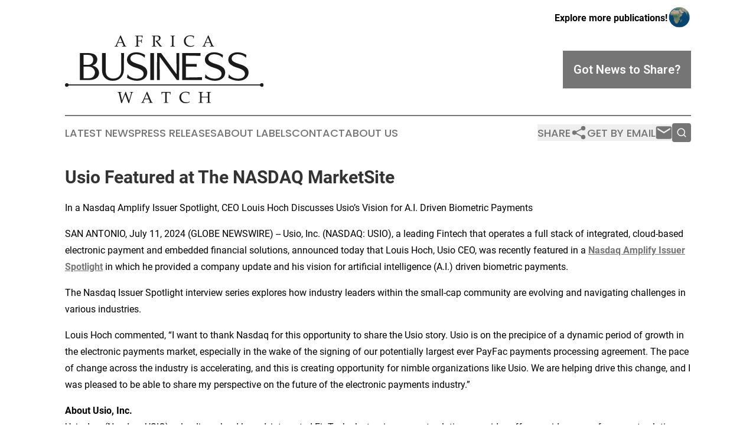

--- FILE ---
content_type: text/html;charset=utf-8
request_url: https://www.africabusinesswatch.com/article/726820524-usio-featured-at-the-nasdaq-marketsite
body_size: 7246
content:
<!DOCTYPE html>
<html lang="en">
<head>
  <title>Usio Featured at The NASDAQ MarketSite | Africa Business Watch</title>
  <meta charset="utf-8">
  <meta name="viewport" content="width=device-width, initial-scale=1">
    <meta name="description" content="Africa Business Watch is an online news publication focusing on business &amp; economy in the Africa: The best business and economy news from Africa">
    <link rel="icon" href="https://cdn.newsmatics.com/agp/sites/africabusinesswatch-favicon-1.png" type="image/png">
  <meta name="csrf-token" content="VCYuedgz-fpMoUYCaF7_CV6rpLtPKMpGkbRIYXifteQ=">
  <meta name="csrf-param" content="authenticity_token">
  <link href="/css/styles.min.css?v1d0b8e25eaccc1ca72b30a2f13195adabfa54991" rel="stylesheet" data-turbo-track="reload">
  <link rel="stylesheet" href="/plugins/vanilla-cookieconsent/cookieconsent.css?v1d0b8e25eaccc1ca72b30a2f13195adabfa54991">
  
<style type="text/css">
    :root {
        --color-primary-background: rgba(117, 117, 117, 0.2);
        --color-primary: #757575;
        --color-secondary: #1a1a1a;
    }
</style>

  <script type="importmap">
    {
      "imports": {
          "adController": "/js/controllers/adController.js?v1d0b8e25eaccc1ca72b30a2f13195adabfa54991",
          "alertDialog": "/js/controllers/alertDialog.js?v1d0b8e25eaccc1ca72b30a2f13195adabfa54991",
          "articleListController": "/js/controllers/articleListController.js?v1d0b8e25eaccc1ca72b30a2f13195adabfa54991",
          "dialog": "/js/controllers/dialog.js?v1d0b8e25eaccc1ca72b30a2f13195adabfa54991",
          "flashMessage": "/js/controllers/flashMessage.js?v1d0b8e25eaccc1ca72b30a2f13195adabfa54991",
          "gptAdController": "/js/controllers/gptAdController.js?v1d0b8e25eaccc1ca72b30a2f13195adabfa54991",
          "hamburgerController": "/js/controllers/hamburgerController.js?v1d0b8e25eaccc1ca72b30a2f13195adabfa54991",
          "labelsDescription": "/js/controllers/labelsDescription.js?v1d0b8e25eaccc1ca72b30a2f13195adabfa54991",
          "searchController": "/js/controllers/searchController.js?v1d0b8e25eaccc1ca72b30a2f13195adabfa54991",
          "videoController": "/js/controllers/videoController.js?v1d0b8e25eaccc1ca72b30a2f13195adabfa54991",
          "navigationController": "/js/controllers/navigationController.js?v1d0b8e25eaccc1ca72b30a2f13195adabfa54991"          
      }
    }
  </script>
  <script>
      (function(w,d,s,l,i){w[l]=w[l]||[];w[l].push({'gtm.start':
      new Date().getTime(),event:'gtm.js'});var f=d.getElementsByTagName(s)[0],
      j=d.createElement(s),dl=l!='dataLayer'?'&l='+l:'';j.async=true;
      j.src='https://www.googletagmanager.com/gtm.js?id='+i+dl;
      f.parentNode.insertBefore(j,f);
      })(window,document,'script','dataLayer','GTM-KGCXW2X');
  </script>

  <script>
    window.dataLayer.push({
      'cookie_settings': 'delta'
    });
  </script>
</head>
<body class="df-5 is-subpage">
<noscript>
  <iframe src="https://www.googletagmanager.com/ns.html?id=GTM-KGCXW2X"
          height="0" width="0" style="display:none;visibility:hidden"></iframe>
</noscript>
<div class="layout">

  <!-- Top banner -->
  <div class="max-md:hidden w-full content universal-ribbon-inner flex justify-end items-center">
    <a href="https://www.affinitygrouppublishing.com/" target="_blank" class="brands">
      <span class="font-bold text-black">Explore more publications!</span>
      <div>
        <img src="/images/globe.png" height="40" width="40" class="icon-globe"/>
      </div>
    </a>
  </div>
  <header data-controller="hamburger">
  <div class="content">
    <div class="header-top">
      <div class="flex gap-2 masthead-container justify-between items-center">
        <div class="mr-4 logo-container">
          <a href="/">
              <img src="https://cdn.newsmatics.com/agp/sites/africabusinesswatch-logo-1.svg" alt="Africa Business Watch"
                class="max-md:!h-[60px] lg:!max-h-[115px]" height="361140"
                width="auto" />
          </a>
        </div>
        <button class="hamburger relative w-8 h-6">
          <span aria-hidden="true"
            class="block absolute h-[2px] w-9 bg-[--color-primary] transform transition duration-500 ease-in-out -translate-y-[15px]"></span>
          <span aria-hidden="true"
            class="block absolute h-[2px] w-7 bg-[--color-primary] transform transition duration-500 ease-in-out translate-x-[7px]"></span>
          <span aria-hidden="true"
            class="block absolute h-[2px] w-9 bg-[--color-primary] transform transition duration-500 ease-in-out translate-y-[15px]"></span>
        </button>
        <a href="/submit-news" class="max-md:hidden button button-upload-content button-primary w-fit">
          <span>Got News to Share?</span>
        </a>
      </div>
      <!--  Screen size line  -->
      <div class="absolute bottom-0 -ml-[20px] w-screen h-[1px] bg-[--color-primary] z-50 md:hidden">
      </div>
    </div>
    <!-- Navigation bar -->
    <div class="navigation is-hidden-on-mobile" id="main-navigation">
      <div class="w-full md:hidden">
        <div data-controller="search" class="relative w-full">
  <div data-search-target="form" class="relative active">
    <form data-action="submit->search#performSearch" class="search-form">
      <input type="text" name="query" placeholder="Search..." data-search-target="input" class="search-input md:hidden" />
      <button type="button" data-action="click->search#toggle" data-search-target="icon" class="button-search">
        <img height="18" width="18" src="/images/search.svg" />
      </button>
    </form>
  </div>
</div>

      </div>
      <nav class="navigation-part">
          <a href="/latest-news" class="nav-link">
            Latest News
          </a>
          <a href="/press-releases" class="nav-link">
            Press Releases
          </a>
          <a href="/about-labels" class="nav-link">
            About Labels
          </a>
          <a href="/contact" class="nav-link">
            Contact
          </a>
          <a href="/about" class="nav-link">
            About Us
          </a>
      </nav>
      <div class="w-full md:w-auto md:justify-end">
        <div data-controller="navigation" class="header-actions hidden">
  <button class="nav-link flex gap-1 items-center" onclick="window.ShareDialog.openDialog()">
    <span data-navigation-target="text">
      Share
    </span>
    <span class="icon-share"></span>
  </button>
  <button onclick="window.AlertDialog.openDialog()" class="nav-link nav-link-email flex items-center gap-1.5">
    <span data-navigation-target="text">
      Get by Email
    </span>
    <span class="icon-mail"></span>
  </button>
  <div class="max-md:hidden">
    <div data-controller="search" class="relative w-full">
  <div data-search-target="form" class="relative active">
    <form data-action="submit->search#performSearch" class="search-form">
      <input type="text" name="query" placeholder="Search..." data-search-target="input" class="search-input md:hidden" />
      <button type="button" data-action="click->search#toggle" data-search-target="icon" class="button-search">
        <img height="18" width="18" src="/images/search.svg" />
      </button>
    </form>
  </div>
</div>

  </div>
</div>

      </div>
      <a href="/submit-news" class="md:hidden uppercase button button-upload-content button-primary w-fit">
        <span>Got News to Share?</span>
      </a>
      <a href="https://www.affinitygrouppublishing.com/" target="_blank" class="nav-link-agp">
        Explore more publications!
        <img src="/images/globe.png" height="35" width="35" />
      </a>
    </div>
  </div>
</header>

  <div id="main-content" class="content">
    <div id="flash-message"></div>
    <h1>Usio Featured at The NASDAQ MarketSite</h1>
<div class="press-release">
  <h2>In a Nasdaq Amplify Issuer Spotlight, CEO Louis Hoch Discusses Usio&#x2019;s Vision for A.I. Driven Biometric Payments</h2>
      <p align="left">SAN ANTONIO, July  11, 2024  (GLOBE NEWSWIRE) -- Usio, Inc.&#xA0;(NASDAQ:&#xA0;USIO), a leading Fintech that operates a full stack of integrated, cloud-based electronic payment and embedded financial solutions, announced today that Louis Hoch, Usio CEO, was recently featured in a <a href="https://www.globenewswire.com/Tracker?data=TZOgsBA4nIWIBpByAwCRyScGSu0171YkY3W7L84zKjPtUyMFK6nNaJuDLN5bvJCppH6HnYaKq7LK7LW9Aa3OeQl5EqubCZ3WcNM6ddBz5nNYwVUQNUBLnrrl0vMCyrDd" rel="nofollow" target="_blank"><strong>Nasdaq Amplify Issuer Spotlight</strong></a> in which he provided a company update and his vision for artificial intelligence (A.I.) driven biometric payments.</p>  <p>The Nasdaq Issuer Spotlight interview series explores how industry leaders within the small-cap community are evolving and navigating challenges in various industries.</p>  <p>Louis Hoch commented, &#x201C;I want to thank Nasdaq for this opportunity to share the Usio story. Usio is on the precipice of a dynamic period of growth in the electronic payments market, especially in the wake of the signing of our potentially largest ever PayFac payments processing agreement. The pace of change across the industry is accelerating, and this is creating opportunity for nimble organizations like Usio. We are helping drive this change, and I was pleased to be able to share my perspective on the future of the electronic payments industry.&#x201D;</p>  <p><strong>About&#xA0;Usio, Inc.</strong><br>Usio, Inc.&#xA0;(Nasdaq:&#xA0;USIO), a leading, cloud-based, integrated FinTech electronic payment solutions provider, offers a wide range of payment solutions to merchants, billers, banks, service bureaus, integrated software vendors and card issuers. The Company operates credit, debit/prepaid, and ACH payment processing platforms to deliver convenient, world-class payment solutions and services clients through its unique payment facilitation platform as a service. The company, through its Usio Output Solutions division offers services relating to electronic bill presentment, document composition, document decomposition and printing and mailing services. The strength of the Company lies in its ability to provide tailored solutions for card issuance, payment acceptance, and bill payments as well as its unique technology in the card issuing sector.&#xA0;Usio&#xA0;is headquartered in&#xA0;San Antonio, Texas, and has offices in&#xA0;Austin, Texas.</p>  <p>Websites:&#xA0;<a href="https://www.globenewswire.com/Tracker?data=[base64]" rel="nofollow" target="_blank"><u>www.usio.com</u></a>,&#xA0;<a href="https://www.globenewswire.com/Tracker?data=[base64]" rel="nofollow" target="_blank"><u>www.payfacinabox.com</u></a>,&#xA0;<a href="https://www.globenewswire.com/Tracker?data=[base64]" rel="nofollow" target="_blank"><u>www.akimbocard.com</u></a>&#xA0;and&#xA0;<a href="https://www.globenewswire.com/Tracker?data=[base64]" rel="nofollow" target="_blank"><u>www.usiooutput.com</u></a>. Find us on Facebook&#xAE; and Twitter.</p>  <p><strong>Contact: </strong></p>  <p>Paul Manley<br>Senior Vice President of Investor Relations <br>612-834-1804</p> <img class="__GNW8366DE3E__IMG" src="https://www.globenewswire.com/newsroom/ti?nf=OTE3NjIwMCM2MzYyMTg3IzIwMTk2Mjk="> <br><img src="https://ml.globenewswire.com/media/YWU0NjNkNTYtNWQ5Ni00YWUyLWExNGUtMmY3MWRjMzhmODNmLTEwMzEwNzM=/tiny/Usio-Inc-.png" referrerpolicy="no-referrer-when-downgrade"><p><a href="https://www.globenewswire.com/NewsRoom/AttachmentNg/f0ecbd96-588f-4062-b873-6efc442184e8" rel="nofollow"><img src="https://ml.globenewswire.com/media/f0ecbd96-588f-4062-b873-6efc442184e8/small/usio-jpg.jpg" border="0" width="150" height="40" alt="Primary Logo"></a></p>
    <p>
  Legal Disclaimer:
</p>
<p>
  EIN Presswire provides this news content "as is" without warranty of any kind. We do not accept any responsibility or liability
  for the accuracy, content, images, videos, licenses, completeness, legality, or reliability of the information contained in this
  article. If you have any complaints or copyright issues related to this article, kindly contact the author above.
</p>
<img class="prtr" src="https://www.einpresswire.com/tracking/article.gif?t=5&a=3k3JPXe0GsyvKgOM&i=s5_uXNAvi77DIuaE" alt="">
</div>

  </div>
</div>
<footer class="footer footer-with-line">
  <div class="content flex flex-col">
    <p class="footer-text text-sm mb-4 order-2 lg:order-1">© 1995-2026 Newsmatics Inc. dba Affinity Group Publishing &amp; Africa Business Watch. All Rights Reserved.</p>
    <div class="footer-nav lg:mt-2 mb-[30px] lg:mb-0 flex gap-7 flex-wrap justify-center order-1 lg:order-2">
        <a href="/about" class="footer-link">About</a>
        <a href="/archive" class="footer-link">Press Release Archive</a>
        <a href="/submit-news" class="footer-link">Submit Press Release</a>
        <a href="/legal/terms" class="footer-link">Terms &amp; Conditions</a>
        <a href="/legal/dmca" class="footer-link">Copyright/DMCA Policy</a>
        <a href="/legal/privacy" class="footer-link">Privacy Policy</a>
        <a href="/contact" class="footer-link">Contact</a>
    </div>
  </div>
</footer>
<div data-controller="dialog" data-dialog-url-value="/" data-action="click->dialog#clickOutside">
  <dialog
    class="modal-shadow fixed backdrop:bg-black/20 z-40 text-left bg-white rounded-full w-[350px] h-[350px] overflow-visible"
    data-dialog-target="modal"
  >
    <div class="text-center h-full flex items-center justify-center">
      <button data-action="click->dialog#close" type="button" class="modal-share-close-button">
        ✖
      </button>
      <div>
        <div class="mb-4">
          <h3 class="font-bold text-[28px] mb-3">Share us</h3>
          <span class="text-[14px]">on your social networks:</span>
        </div>
        <div class="flex gap-6 justify-center text-center">
          <a href="https://www.facebook.com/sharer.php?u=https://www.africabusinesswatch.com" class="flex flex-col items-center font-bold text-[#4a4a4a] text-sm" target="_blank">
            <span class="h-[55px] flex items-center">
              <img width="40px" src="/images/fb.png" alt="Facebook" class="mb-2">
            </span>
            <span class="text-[14px]">
              Facebook
            </span>
          </a>
          <a href="https://www.linkedin.com/sharing/share-offsite/?url=https://www.africabusinesswatch.com" class="flex flex-col items-center font-bold text-[#4a4a4a] text-sm" target="_blank">
            <span class="h-[55px] flex items-center">
              <img width="40px" height="40px" src="/images/linkedin.png" alt="LinkedIn" class="mb-2">
            </span>
            <span class="text-[14px]">
            LinkedIn
            </span>
          </a>
        </div>
      </div>
    </div>
  </dialog>
</div>

<div data-controller="alert-dialog" data-action="click->alert-dialog#clickOutside">
  <dialog
    class="fixed backdrop:bg-black/20 modal-shadow z-40 text-left bg-white rounded-full w-full max-w-[450px] aspect-square overflow-visible"
    data-alert-dialog-target="modal">
    <div class="flex items-center text-center -mt-4 h-full flex-1 p-8 md:p-12">
      <button data-action="click->alert-dialog#close" type="button" class="modal-close-button">
        ✖
      </button>
      <div class="w-full" data-alert-dialog-target="subscribeForm">
        <img class="w-8 mx-auto mb-4" src="/images/agps.svg" alt="AGPs" />
        <p class="md:text-lg">Get the latest news on this topic.</p>
        <h3 class="dialog-title mt-4">SIGN UP FOR FREE TODAY</h3>
        <form data-action="submit->alert-dialog#submit" method="POST" action="/alerts">
  <input type="hidden" name="authenticity_token" value="VCYuedgz-fpMoUYCaF7_CV6rpLtPKMpGkbRIYXifteQ=">

  <input data-alert-dialog-target="fullnameInput" type="text" name="fullname" id="fullname" autocomplete="off" tabindex="-1">
  <label>
    <input data-alert-dialog-target="emailInput" placeholder="Email address" name="email" type="email"
      value=""
      class="rounded-xs mb-2 block w-full bg-white px-4 py-2 text-gray-900 border-[1px] border-solid border-gray-600 focus:border-2 focus:border-gray-800 placeholder:text-gray-400"
      required>
  </label>
  <div class="text-red-400 text-sm" data-alert-dialog-target="errorMessage"></div>

  <input data-alert-dialog-target="timestampInput" type="hidden" name="timestamp" value="1768676298" autocomplete="off" tabindex="-1">

  <input type="submit" value="Sign Up"
    class="!rounded-[3px] w-full mt-2 mb-4 bg-primary px-5 py-2 leading-5 font-semibold text-white hover:color-primary/75 cursor-pointer">
</form>
<a data-action="click->alert-dialog#close" class="text-black underline hover:no-underline inline-block mb-4" href="#">No Thanks</a>
<p class="text-[15px] leading-[22px]">
  By signing to this email alert, you<br /> agree to our
  <a href="/legal/terms" class="underline text-primary hover:no-underline" target="_blank">Terms & Conditions</a>
</p>

      </div>
      <div data-alert-dialog-target="checkEmail" class="hidden">
        <img class="inline-block w-9" src="/images/envelope.svg" />
        <h3 class="dialog-title">Check Your Email</h3>
        <p class="text-lg mb-12">We sent a one-time activation link to <b data-alert-dialog-target="userEmail"></b>.
          Just click on the link to
          continue.</p>
        <p class="text-lg">If you don't see the email in your inbox, check your spam folder or <a
            class="underline text-primary hover:no-underline" data-action="click->alert-dialog#showForm" href="#">try
            again</a>
        </p>
      </div>

      <!-- activated -->
      <div data-alert-dialog-target="activated" class="hidden">
        <img class="w-8 mx-auto mb-4" src="/images/agps.svg" alt="AGPs" />
        <h3 class="dialog-title">SUCCESS</h3>
        <p class="text-lg">You have successfully confirmed your email and are subscribed to <b>
            Africa Business Watch
          </b> daily
          news alert.</p>
      </div>
      <!-- alreadyActivated -->
      <div data-alert-dialog-target="alreadyActivated" class="hidden">
        <img class="w-8 mx-auto mb-4" src="/images/agps.svg" alt="AGPs" />
        <h3 class="dialog-title">Alert was already activated</h3>
        <p class="text-lg">It looks like you have already confirmed and are receiving the <b>
            Africa Business Watch
          </b> daily news
          alert.</p>
      </div>
      <!-- activateErrorMessage -->
      <div data-alert-dialog-target="activateErrorMessage" class="hidden">
        <img class="w-8 mx-auto mb-4" src="/images/agps.svg" alt="AGPs" />
        <h3 class="dialog-title">Oops!</h3>
        <p class="text-lg mb-4">It looks like something went wrong. Please try again.</p>
        <form data-action="submit->alert-dialog#submit" method="POST" action="/alerts">
  <input type="hidden" name="authenticity_token" value="VCYuedgz-fpMoUYCaF7_CV6rpLtPKMpGkbRIYXifteQ=">

  <input data-alert-dialog-target="fullnameInput" type="text" name="fullname" id="fullname" autocomplete="off" tabindex="-1">
  <label>
    <input data-alert-dialog-target="emailInput" placeholder="Email address" name="email" type="email"
      value=""
      class="rounded-xs mb-2 block w-full bg-white px-4 py-2 text-gray-900 border-[1px] border-solid border-gray-600 focus:border-2 focus:border-gray-800 placeholder:text-gray-400"
      required>
  </label>
  <div class="text-red-400 text-sm" data-alert-dialog-target="errorMessage"></div>

  <input data-alert-dialog-target="timestampInput" type="hidden" name="timestamp" value="1768676298" autocomplete="off" tabindex="-1">

  <input type="submit" value="Sign Up"
    class="!rounded-[3px] w-full mt-2 mb-4 bg-primary px-5 py-2 leading-5 font-semibold text-white hover:color-primary/75 cursor-pointer">
</form>
<a data-action="click->alert-dialog#close" class="text-black underline hover:no-underline inline-block mb-4" href="#">No Thanks</a>
<p class="text-[15px] leading-[22px]">
  By signing to this email alert, you<br /> agree to our
  <a href="/legal/terms" class="underline text-primary hover:no-underline" target="_blank">Terms & Conditions</a>
</p>

      </div>

      <!-- deactivated -->
      <div data-alert-dialog-target="deactivated" class="hidden">
        <img class="w-8 mx-auto mb-4" src="/images/agps.svg" alt="AGPs" />
        <h3 class="dialog-title">You are Unsubscribed!</h3>
        <p class="text-lg">You are no longer receiving the <b>
            Africa Business Watch
          </b>daily news alert.</p>
      </div>
      <!-- alreadyDeactivated -->
      <div data-alert-dialog-target="alreadyDeactivated" class="hidden">
        <img class="w-8 mx-auto mb-4" src="/images/agps.svg" alt="AGPs" />
        <h3 class="dialog-title">You have already unsubscribed!</h3>
        <p class="text-lg">You are no longer receiving the <b>
            Africa Business Watch
          </b> daily news alert.</p>
      </div>
      <!-- deactivateErrorMessage -->
      <div data-alert-dialog-target="deactivateErrorMessage" class="hidden">
        <img class="w-8 mx-auto mb-4" src="/images/agps.svg" alt="AGPs" />
        <h3 class="dialog-title">Oops!</h3>
        <p class="text-lg">Try clicking the Unsubscribe link in the email again and if it still doesn't work, <a
            href="/contact">contact us</a></p>
      </div>
    </div>
  </dialog>
</div>

<script src="/plugins/vanilla-cookieconsent/cookieconsent.umd.js?v1d0b8e25eaccc1ca72b30a2f13195adabfa54991"></script>
  <script src="/js/cookieconsent.js?v1d0b8e25eaccc1ca72b30a2f13195adabfa54991"></script>

<script type="module" src="/js/app.js?v1d0b8e25eaccc1ca72b30a2f13195adabfa54991"></script>
</body>
</html>
